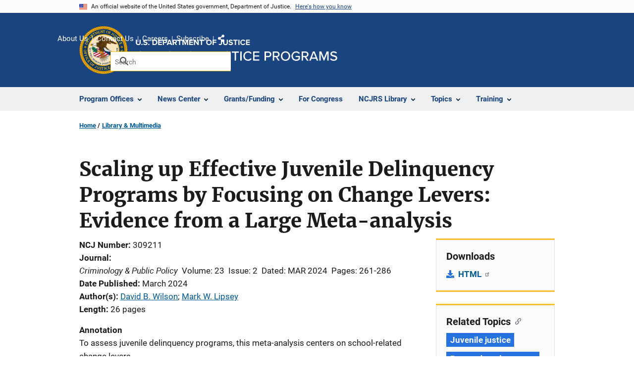

--- FILE ---
content_type: text/plain
request_url: https://www.google-analytics.com/j/collect?v=1&_v=j102&a=427353318&t=pageview&_s=1&dl=https%3A%2F%2Fwww.ojp.gov%2Flibrary%2Fpublications%2Fscaling-effective-juvenile-delinquency-programs-focusing-change-levers&ul=en-us%40posix&dt=Scaling%20up%20Effective%20Juvenile%20Delinquency%20Programs%20by%20Focusing%20on%20Change%20Levers%3A%20Evidence%20from%20a%20Large%20Meta-analysis%20%7C%20Office%20of%20Justice%20Programs&sr=1280x720&vp=1280x720&_u=YEDAAEABAAAAACAAI~&jid=1550615281&gjid=1538585159&cid=134680538.1769189070&tid=UA-35431525-1&_gid=1651664248.1769189070&_r=1&_slc=1&gtm=45He61m0n815KXJ326v813612706za200zd813612706&gcd=13l3l3l3l1l1&dma=0&tag_exp=103116026~103200004~104527907~104528501~104684208~104684211~105391253~115938465~115938469~116682875~117041588~117223558&z=2026838141
body_size: -827
content:
2,cG-KN2MB6XRQB